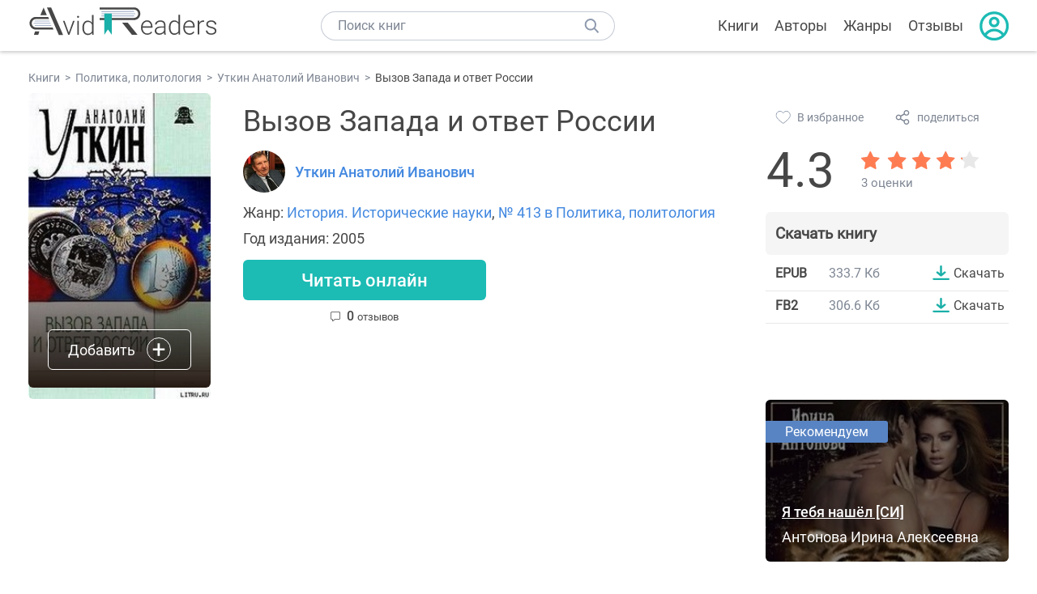

--- FILE ---
content_type: text/html; charset=UTF-8
request_url: https://avidreaders.ru/book/vyzov-zapada-i-otvet-rossii.html
body_size: 6507
content:
<!DOCTYPE html><html lang="ru" prefix="og: http://ogp.me/ns# fb: http://ogp.me/ns/fb# books: http://ogp.me/ns/books#"><head><meta http-equiv="Content-Type" content="text/html; charset=UTF-8"><meta name="viewport" content="width=device-width, initial-scale=1"><title>Книга "Вызов Запада и ответ России" - Уткин Анатолий Иванович скачать бесплатно, читать онлайн</title><meta name="description" content="Скачать книгу Вызов Запада и ответ России - Уткин Анатолий Иванович бесплатно в формате epub, fb2, читать отзывы, аннотацию. Читать книгу онлайн. Жанр книги: История. Исторические науки, Политика, политология. Купить книгу. Похожие книги на Вызов Запада и ответ России."><link rel="shortcut icon" type="image/x-icon" href="https://avidreaders.ru/images/favicon.ico"><link rel="apple-touch-icon" href="https://avidreaders.ru/images/apple-touch-icon.png"><link rel="apple-touch-icon" sizes="76x76" href="https://avidreaders.ru/images/apple-touch-icon-76x76.png"><link rel="apple-touch-icon" sizes="120x120" href="https://avidreaders.ru/images/apple-touch-icon-120x120.png"><link rel="apple-touch-icon" sizes="152x152" href="https://avidreaders.ru/images/apple-touch-icon-152x152.png"><link rel="apple-touch-icon" sizes="180x180" href="https://avidreaders.ru/images/apple-touch-icon-180x180.png"><meta property="og:type" content="books.book"><meta property="og:url" content="https://avidreaders.ru/book/vyzov-zapada-i-otvet-rossii.html"><meta property="books:isbn" content="5-9265-0064-8"><link rel="image_src" href="https://avidreaders.ru/pics/5/1/143951.jpg"><meta property="og:image" content="https://avidreaders.ru/pics/5/1/143951.jpg"><meta property="og:title" content="Вызов Запада и ответ России"><meta property="og:description" content=" Книга рассматривает ключевой вопрос российской истории — отношения с мировым лидером — Западом. Как осуществить модернизацию, войти в лидирующую группу стран, сохранив при этом национальное лицо и органические особенности менталитета (результат о..."><meta property="fb:app_id" content="621109648078412"><link rel="amphtml" href="https://avidreaders.ru/amp/book/vyzov-zapada-i-otvet-rossii.html"><link href="/v/styles/main.min.css" rel="stylesheet"><link href="/v/styles/book.min.css" rel="stylesheet"><!-- Yandex.RTB --><script>window.yaContextCb = window.yaContextCb || []</script><script src="https://yandex.ru/ads/system/context.js" async></script></head><body><div class="header"><div class="page_container container"><div class="wrap_logo"><a class="logo" href="https://avidreaders.ru/"><img src="https://avidreaders.ru/v/images/logo.svg" alt="Электронная библиотека AvidReaders" title="Электронная библиотека AvidReaders"></a></div><div class="menu_btn"></div><div class="search-button_mobile"></div><div class="wrap_search m_search"><input id="search-txt" class="wrap_search__field" type="text" autocomplete="off" placeholder="Поиск книг"><div class="wrap_search__button"></div><div class="dropdown"></div></div><div class="header_menu"><ul><li class="header_menu__icon-book"><a href="https://avidreaders.ru/books/">Книги</a></li><li class="header_menu__icon-authors"><a href="https://avidreaders.ru/authors/">Авторы</a></li><li class="header_menu__icon-genres"><a href="https://avidreaders.ru/genre/">Жанры</a></li><li class="header_menu__icon-reviews"><a href="https://avidreaders.ru/reviews/">Отзывы</a></li><li class="auth"><div class="person_pic"><span class="auth_form"> Войти | Регистрация</span></div></li></ul></div></div></div><div class="container" itemtype="http://schema.org/Book" itemscope=""><ul class="breadcrumbs" itemscope itemtype="https://schema.org/BreadcrumbList"><li itemprop="itemListElement" itemscope itemtype="https://schema.org/ListItem"><a itemprop="item" href="https://avidreaders.ru/books/"><span itemprop="name">Книги</span></a><meta itemprop="position" content="1"></li><li itemprop="itemListElement" itemscope itemtype="https://schema.org/ListItem"><a itemprop="item" href="https://avidreaders.ru/genre/politika-politologiya/"><span itemprop="name">Политика, политология</span></a><meta itemprop="position" content="2"></li><li itemprop="itemListElement" itemscope itemtype="https://schema.org/ListItem"><a itemprop="item" href="https://avidreaders.ru/author/utkin-anatoliy-ivanovich/"><span itemprop="name">Уткин Анатолий Иванович</span></a><meta itemprop="position" content="3"></li><li itemprop="itemListElement" itemscope itemtype="https://schema.org/ListItem"><span itemprop="name">Вызов Запада и ответ России</span><meta itemprop="position" content="4"></li></ul><div class="wrap_cols relative top-info"><div class="left_clmn"><div class="book"><img itemprop="image" src="https://avidreaders.ru/pics/5/1/143951.jpg" class="book__image" alt="Вызов Запада и ответ России"><div class="book_action action__desktop"><button class="btn"><i class="add_icon"></i><span>Добавить</span></button><ul class="dropdown"><li><span class="user_action " data-bid="143951" data-action="reading"> Читаю </span></li><li><span class="user_action " data-bid="143951" data-action="want2read"> Хочу прочитать </span></li><li><span class="user_action " data-bid="143951" data-action="red"> Прочитал </span></li></ul></div></div><div class="book_info" data-bid="143951"><h1 itemprop="name" class="title_lvl1">Вызов Запада и ответ России</h1><div class="author_wrapper"><div itemprop="author" class="author_info"><img src="/pics/authors/2/5/49625.jpeg" alt="Уткин Анатолий Иванович"><a href="https://avidreaders.ru/author/utkin-anatoliy-ivanovich/"><span itemprop="name">Уткин Анатолий Иванович</span></a></div></div><div class="book-rating wrap_rate_block"><div class="book-rating__num ">4.3</div><div itemprop="aggregateRating" itemscope itemtype="http://schema.org/AggregateRating"><meta itemprop="worstRating" content="1"><meta itemprop="bestRating" content="5"><meta itemprop="ratingValue" content="4.3"><meta itemprop="reviewCount" content="3"><div class="wrap_stars b-rating" data-type="books" data-type-id="143951"><div class="fill" style="width: 86%"></div><div title="1" data-rating="1" class="one-star star star1"></div><div title="2" data-rating="2" class="one-star star star2"></div><div title="3" data-rating="3" class="one-star star star3"></div><div title="4" data-rating="4" class="one-star star star4"></div><div title="5" data-rating="5" class="one-star star star5"></div></div><span class="book-rating__reviews-count vote_count"> 3 оценки</span></div></div><div class="book_category"><p class="wrap_genre" itemprop="genre">Жанр: <a href="https://avidreaders.ru/genre/istoriya-istoricheskie-nauki/">История. Исторические науки</a>, <a href="https://avidreaders.ru/genre/politika-politologiya/">№ 413 в Политика, политология</a></p><div class="info">Год издания: 2005 </div></div><div id="read_online" data-p="" class="btn simple_btn read_online_btn after_read"> Читать онлайн </div><div class="users_count"><span class="num_plans reviews_cnt"><span class="num" style="display: inline;">0 </span>отзывов </span></div></div></div><div class="right_clmn"><div class="social-actions"><span class="social-actions__favorite user_action" data-bid="143951" data-action="favorite">В избранное</span><span class="social-actions__share">поделиться</span></div><div class="social-share"><!-- set class is_show--><span class="social-share__close"></span><div class="social-share__title title_lvl2">Поделиться</div><div class="goodshare sh-big" style="margin: 20px 0;"><div class="share-visible"><ins data-social="vkontakte"></ins><ins data-social="odnoklassniki"></ins><ins data-social="telegram"></ins><ins data-social="viber"></ins><ins data-social="whatsapp"></ins><ins data-social="sms"></ins><ins data-social="pinterest"></ins><input type="checkbox" id="social_share_more" hidden=""><label for="social_share_more"></label><div class="share-hidden"><div><ins data-social="facebook"></ins><ins data-social="liveinternet"></ins><ins data-social="livejournal"></ins><ins data-social="twitter"></ins><ins data-social="tumblr"></ins><ins data-social="buffer"></ins><ins data-social="reddit"></ins><ins data-social="surfingbird"></ins><ins data-social="pocket"></ins><ins data-social="xing"></ins><ins data-social="evernote"></ins><ins data-social="delicious"></ins><ins data-social="blogger"></ins><ins data-social="digg"></ins><ins data-social="instapaper"></ins><ins data-social="baidu"></ins><ins data-social="renren"></ins><ins data-social="weibo"></ins><ins data-social="mix"></ins><ins data-social="skype"></ins><ins data-social="linkedin"></ins><ins data-social="wechat"></ins><ins data-social="line"></ins></div></div></div></div><div class="social-share__form"><span class="social-share__field"></span><span data-u="https://avidreaders.ru/book/vyzov-zapada-i-otvet-rossii.html" style="color: #4288e0; cursor: pointer;" class="social-share_copy_link">Скопировать ссылку</span></div></div><div class="download_block"><div class="download_block__title"><h2>Скачать книгу</h2></div><div><div class="format_download"><strong>epub</strong><span class="size">333.7 Кб</span><a class="btn" href="https://avidreaders.ru/download/vyzov-zapada-i-otvet-rossii.html?f=epub" title="скачать книгу в формате epub" data-id="143951" data-format="epub" rel="nofollow" > Скачать </a></div><div class="format_download"><strong>fb2</strong><span class="size">306.6 Кб</span><a class="btn" href="https://avidreaders.ru/download/vyzov-zapada-i-otvet-rossii.html?f=fb2" title="скачать книгу в формате fb2" data-id="143951" data-format="fb2" rel="nofollow" > Скачать </a></div></div></div></div></div><div class="wrap_cols"><div class="left_clmn flex-column"><div class="top_ab" style="width: 100%;height: auto;margin: 10px 0;text-align: center;"><!-- Yandex.RTB R-A-435267-28 --><div id="yandex_rtb_R-A-435267-28" style="min-height: 300px;"></div><script>window.yaContextCb.push(() => { Ya.Context.AdvManager.render({ "blockId": "R-A-435267-28", "renderTo": "yandex_rtb_R-A-435267-28" }) }) </script></div><div class="wrap_description description" itemprop="description"><h2 class="title_lvl2">О книге "Вызов Запада и ответ России"</h2><p> Книга рассматривает ключевой вопрос российской истории — отношения с мировым лидером — Западом. Как осуществить модернизацию, войти в лидирующую группу стран, сохранив при этом национальное лицо и органические особенности менталитета (результат особеннойистории и географии)? Автор прослеживает контакты России с Западом от Ивана III до президента Путина, предлагает читателю не хронологию событий, а свою интерпретацию наиболее жгучего и насущного вопроса российских реформ, в ходе которых Запад играет роль внешнего источника модернизации. </p><p>На нашем сайте вы можете скачать книгу "Вызов Запада и ответ России" Уткин Анатолий Иванович бесплатно и без регистрации в формате epub, fb2, читать книгу онлайн или купить книгу в интернет-магазине.</p></div><div class="reviews_container book-reviews"><h2 class="title_lvl2">Отзывы читателей</h2><ul class="comments"></ul><div id="comment-form" ><div class="comment-form review_form" data-type="books" data-type-id="143951" data-parent-id="0"><div class="wrap_stars" data-type="books" data-type-id="143951"><div class="fill usr-rating" style="width: 0"></div><div title="1" data-rating="1" class="one-star star star1"></div><div title="2" data-rating="2" class="one-star star star2"></div><div title="3" data-rating="3" class="one-star star star3"></div><div title="4" data-rating="4" class="one-star star star4"></div><div title="5" data-rating="5" class="one-star star star5"></div></div><div class="comment_hint"></div><input id="uname" placeholder="Введите ваше имя" class="form-control" type="text"><div class="fg-line fg-toggled"><textarea class="form-control auto-size comment_div" placeholder="Оставьте свой отзыв"></textarea></div><div class="error_msg"></div><button class="btn leave_comment">Добавить отзыв</button></div></div></div></div><div class="right_clmn"><div class="monthly-book"><img itemprop="image" data-src="https://avidreaders.ru/pics/0/7/855207.jpeg" class="lazy-img" src="https://avidreaders.ru/images/b-default.jpg" alt="Я тебя нашёл [СИ]"><div class="book_genre blue">Рекомендуем</div><div class="monthly-book__info"><a href="https://avidreaders.ru/book/ya-tebya-nashel-si.html" class="monthly-book__link">Я тебя нашёл [СИ]</a><div class="monthly-book__author">Антонова Ирина Алексеевна</div></div></div><div style="margin: 10px 0 20px;"><!-- Yandex.RTB R-A-435267-25 --><div id="yandex_rtb_R-A-435267-25"></div><script>window.yaContextCb.push(() => { Ya.Context.AdvManager.render({ "blockId": "R-A-435267-25", "renderTo": "yandex_rtb_R-A-435267-25" }) }) </script></div></div></div><div class="wrap_sets"><div class="with_btn"><h2 class="title_lvl2">Подборки книг</h2><a href="https://avidreaders.ru/bookshelfs/" class="see_more btn">Все</a></div><div class="sets_container"><div class="item"><img height="230" width="300" class="lazy-img bookshelf" src="https://avidreaders.ru/images/bc-default.jpg" data-src="https://avidreaders.ru/sets/551.jpg" alt="Книги для создания новогоднего настроения"><a href="/bookshelf/knigi-dlya-sozdaniya-novogodnego-nastroeniya.html"><div class="set_name"><p> Книги для создания новогоднего настроения </p></div></a></div><div class="item"><img height="230" width="300" class="lazy-img bookshelf" src="https://avidreaders.ru/images/bc-default.jpg" data-src="https://avidreaders.ru/sets/550.jpg" alt="Чтение для зимних вечеров: под любое ваше настроение"><a href="/bookshelf/chtenie-dlya-zimnih-vecherov-pod-lyuboe.html"><div class="set_name"><p> Чтение для зимних вечеров: под любое ваше настроение </p></div></a></div><div class="item"><img height="230" width="300" class="lazy-img bookshelf" src="https://avidreaders.ru/images/bc-default.jpg" data-src="https://avidreaders.ru/sets/549.jpg" alt="Книги о психологии человека"><a href="/bookshelf/knigi-o-psihologii-cheloveka.html"><div class="set_name"><p> Книги о психологии человека </p></div></a></div><div class="item"><img height="230" width="300" class="lazy-img bookshelf" src="https://avidreaders.ru/images/bc-default.jpg" data-src="https://avidreaders.ru/sets/548.jpg" alt="Что почитать на Хэллоуин"><a href="/bookshelf/chto-pochitat-na-hellouin.html"><div class="set_name"><p> Что почитать на Хэллоуин </p></div></a></div><div class="item"><img height="230" width="300" class="lazy-img bookshelf" src="https://avidreaders.ru/images/bc-default.jpg" data-src="https://avidreaders.ru/sets/547.jpg" alt="Топ 10 книг с осенним настроением"><a href="/bookshelf/top-10-knig-s-osennim-nastroeniem.html"><div class="set_name"><p> Топ 10 книг с осенним настроением </p></div></a></div></div></div><div class="wrap_books_list"><h2 class="title_lvl2">Похожие книги</h2><div class="books_list"><div class="item"><div class="item__book"><img class="lazy-img" src="https://avidreaders.ru/images/b-default.jpg" data-src="https://avidreaders.ru/pics/3/6/14236.jpg" alt="История России от Рюрика до Путина. Люди. События. Даты" title="История России от Рюрика до Путина. Люди. События. Даты"><div class="hover_info"><a class="hover_info__button" href="https://avidreaders.ru/book/istoriya-rossii-ot-ryurika-do-putina.html">Скачать</a></div><!-- <div class="tap_ifo"></div>--></div><div class="bottom_info"><a href="https://avidreaders.ru/book/istoriya-rossii-ot-ryurika-do-putina.html" class="link_info"><span>История России от Рюрика до Путина. Люди. События. Даты</span><p>Анисимов Евгений Викторович</p></a><div class="book_rating"><div class="rating_stars"><div class="fill" style="width:71px;"></div></div><div class="rating_count"><b>3.66</b> (412)</div></div></div></div><div class="item"><div class="item__book"><img class="lazy-img" src="https://avidreaders.ru/images/b-default.jpg" data-src="https://avidreaders.ru/pics/5/2/110552.jpeg" alt="История России с древнейших времен" title="История России с древнейших времен"><div class="hover_info"><a class="hover_info__button" href="https://avidreaders.ru/book/istoriya-rossii-s-drevneyshih-vremen.html">Скачать</a></div><!-- <div class="tap_ifo"></div>--></div><div class="bottom_info"><a href="https://avidreaders.ru/book/istoriya-rossii-s-drevneyshih-vremen.html" class="link_info"><span>История России с древнейших времен</span><p>Соловьев Сергей Александрович</p></a><div class="book_rating"><div class="rating_stars"><div class="fill" style="width:77px;"></div></div><div class="rating_count"><b>4.02</b> (52)</div></div></div></div><div class="item"><div class="item__book"><img class="lazy-img" src="https://avidreaders.ru/images/b-default.jpg" data-src="https://avidreaders.ru/pics/4/0/129540.jpg" alt="Очерки уголовного мира царской России. Книга 1" title="Очерки уголовного мира царской России. Книга 1"><div class="hover_info"><a class="hover_info__button" href="https://avidreaders.ru/book/ocherki-ugolovnogo-mira-carskoy-rossii-kniga.html">Скачать</a></div><!-- <div class="tap_ifo"></div>--></div><div class="bottom_info"><a href="https://avidreaders.ru/book/ocherki-ugolovnogo-mira-carskoy-rossii-kniga.html" class="link_info"><span>Очерки уголовного мира царской России. Книга 1</span><p>Кошко Аркадий Францевич</p></a><div class="book_rating"><div class="rating_stars"><div class="fill" style="width:83px;"></div></div><div class="rating_count"><b>4.28</b> (52)</div></div></div></div><div class="item"><div class="item__book"><img class="lazy-img" src="https://avidreaders.ru/images/b-default.jpg" data-src="https://avidreaders.ru/pics/9/0/556390.jpeg" alt="История России с древнейших времен до наших дней" title="История России с древнейших времен до наших дней"><div class="hover_info"><a class="hover_info__button" href="https://avidreaders.ru/book/istoriya-rossii-s-drevneyshih-vremen-do-7.html">Скачать</a></div><!-- <div class="tap_ifo"></div>--></div><div class="bottom_info"><a href="https://avidreaders.ru/book/istoriya-rossii-s-drevneyshih-vremen-do-7.html" class="link_info"><span>История России с древнейших времен до наших дней</span><p>Морозова Людмила Евгеньевна</p></a><div class="book_rating"><div class="rating_stars"><div class="fill" style="width:68px;"></div></div><div class="rating_count"><b>3.53</b> (62)</div></div></div></div><div class="item"><div class="item__book"><img class="lazy-img" src="https://avidreaders.ru/images/b-default.jpg" data-src="https://avidreaders.ru/pics/4/7/1012147.jpeg" alt="Соединенные Штаты России" title="Соединенные Штаты России"><div class="hover_info"><a class="hover_info__button" href="https://avidreaders.ru/book/soedinennye-shtaty-rossii.html">Скачать</a></div><!-- <div class="tap_ifo"></div>--></div><div class="bottom_info"><a href="https://avidreaders.ru/book/soedinennye-shtaty-rossii.html" class="link_info"><span>Соединенные Штаты России</span><p>Ром Полина, Дмитрий Лим</p></a><div class="book_rating"><div class="rating_stars"><div class="fill" style="width:84px;"></div></div><div class="rating_count"><b>4.38</b> (61)</div></div></div></div></div></div><div class="wrap_books_list"><h2 class="title_lvl2">Другие книги автора</h2><div class="books_list"><div class="item"><div class="item__book"><img class="lazy-img" src="https://avidreaders.ru/images/b-default.jpg" data-src="https://avidreaders.ru/pics/2/2/856322.jpeg" alt="Крепость «Россия»" title="Крепость «Россия»"><div class="hover_info"><a class="hover_info__button" href="https://avidreaders.ru/book/krepost-rossiya.html">Скачать</a></div><!-- <div class="tap_ifo"></div>--></div><div class="bottom_info"><a href="https://avidreaders.ru/book/krepost-rossiya.html" class="link_info"><span>Крепость «Россия»</span><p>Александр Дугин, Александр Невзоров, Анатолий Уткин, Хазин Михаил Леонидович, Найшуль Виталий Аркадьевич, Куликов Дмитрий Евгеньевич, Рудаков Владимир Николаевич и др.</p></a><div class="book_rating"><div class="rating_stars"><div class="fill" style="width:75px;"></div></div><div class="rating_count"><b>3.88</b> (16)</div></div></div></div><div class="item"><div class="item__book"><img class="lazy-img" src="https://avidreaders.ru/images/b-default.jpg" data-src="https://avidreaders.ru/pics/2/3/856323.jpeg" alt="Крепость Россия. Прощание с либерализмом" title="Крепость Россия. Прощание с либерализмом"><div class="hover_info"><a class="hover_info__button" href="https://avidreaders.ru/book/krepost-rossiya-proschanie-s-liberalizmom.html">Скачать</a></div><!-- <div class="tap_ifo"></div>--></div><div class="bottom_info"><a href="https://avidreaders.ru/book/krepost-rossiya-proschanie-s-liberalizmom.html" class="link_info"><span>Крепость Россия. Прощание с либерализмом</span><p>Анатолий Уткин, Хазин Михаил Леонидович, Михаил Леонтьев, Юрьев Михаил Зиновьевич</p></a><div class="book_rating"><div class="rating_stars"><div class="fill" style="width:27px;"></div></div><div class="rating_count"><b>1.4</b> (5)</div></div></div></div><div class="item"><div class="item__book"><img class="lazy-img" src="https://avidreaders.ru/images/b-default.jpg" data-src="https://avidreaders.ru/pics/8/4/395384.jpg" alt="Новый мировой порядок" title="Новый мировой порядок"><div class="hover_info"><a class="hover_info__button" href="https://avidreaders.ru/book/novyy-mirovoy-poryadok.html">Скачать</a></div><!-- <div class="tap_ifo"></div>--></div><div class="bottom_info"><a href="https://avidreaders.ru/book/novyy-mirovoy-poryadok.html" class="link_info"><span>Новый мировой порядок</span><p>Уткин Анатолий Иванович</p></a><div class="book_rating"><div class="rating_stars"><div class="fill" style="width:97px;"></div></div><div class="rating_count"><b>5</b> (1)</div></div></div></div><div class="item"><div class="item__book"><img class="lazy-img" src="https://avidreaders.ru/images/b-default.jpg" data-src="https://avidreaders.ru/pics/0/7/155407.jpg" alt="Русско-японская война. В начале всех бед" title="Русско-японская война. В начале всех бед"><div class="hover_info"><a class="hover_info__button" href="https://avidreaders.ru/book/russko-yaponskaya-voyna-v-nachale-vseh.html">Скачать</a></div><!-- <div class="tap_ifo"></div>--></div><div class="bottom_info"><a href="https://avidreaders.ru/book/russko-yaponskaya-voyna-v-nachale-vseh.html" class="link_info"><span>Русско-японская война. В начале всех бед</span><p>Уткин Анатолий Иванович</p></a><div class="book_rating"><div class="rating_stars"><div class="fill" style="width:79px;"></div></div><div class="rating_count"><b>4.08</b> (6)</div></div></div></div><div class="item"><div class="item__book"><img class="lazy-img" src="https://avidreaders.ru/images/b-default.jpg" data-src="https://avidreaders.ru/pics/7/3/120073.jpg" alt="Мировая холодная война" title="Мировая холодная война"><div class="hover_info"><a class="hover_info__button" href="https://avidreaders.ru/book/mirovaya-holodnaya-voyna.html">Скачать</a></div><!-- <div class="tap_ifo"></div>--></div><div class="bottom_info"><a href="https://avidreaders.ru/book/mirovaya-holodnaya-voyna.html" class="link_info"><span>Мировая холодная война</span><p>Уткин Анатолий Иванович</p></a><div class="book_rating"><div class="rating_stars"><div class="fill" style="width:89px;"></div></div><div class="rating_count"><b>4.63</b> (14)</div></div></div></div></div></div><div class="update_info">Информация обновлена: <span><time class="updated" datetime="2017-02-21T21:51:26+03:00" content="2017-02-21T21:51:26+03:00" itemprop="dateModified">21.02.2017</time></span></div><div class="go_top_button"></div></div><div class="footer"><div class="container"> Подписывайтесь на нас: <div class="social_block social-likes_visible follow_block"><a href="https://vk.com/avidreadersru" target="_blank" rel="nofollow"><div class="social-likes__widget social-likes__widget_vkontakte" title="VKontakte"></div></a><a href="https://t.me/avidreadersru" target="_blank" rel="nofollow"><div class="social-likes__widget social-likes__widget_twitter" title="Telegram"></div></a></div><div class="copyright"><span> Copyright © 2026, AvidReaders.ru</span><span><a class="general_rules" href="https://avidreaders.ru/general_rules.html">Правила пользования </a></span><a href="https://avidreaders.ru/privacy.html">Правообладателям </a></div><div class="slogan">Читай только лучшее!</div></div></div><script> function onLoadS() { var script = document.createElement('script'); script.src = "https://avidreaders.ru/v/js/handlers.min.js"; document.body.appendChild(script); } </script><script src="https://avidreaders.ru/js/jquery.min.js" onload="onLoadS();" async></script><!-- Yandex.Metrika counter --><script> (function (m, e, t, r, i, k, a) { m[i] = m[i] || function () { (m[i].a = m[i].a || []).push(arguments) }; m[i].l = 1 * new Date(); k = e.createElement(t), a = e.getElementsByTagName(t)[0], k.async = 1, k.src = r, a.parentNode.insertBefore(k, a) })(window, document, "script", "https://mc.yandex.ru/metrika/tag.js", "ym"); ym(37683260, "init", {trackLinks: true, accurateTrackBounce: true});</script><noscript><div><img src="https://mc.yandex.ru/watch/37683260" style="position:absolute; left:-9999px;" alt=""></div></noscript><!-- /Yandex.Metrika counter --></body></html>